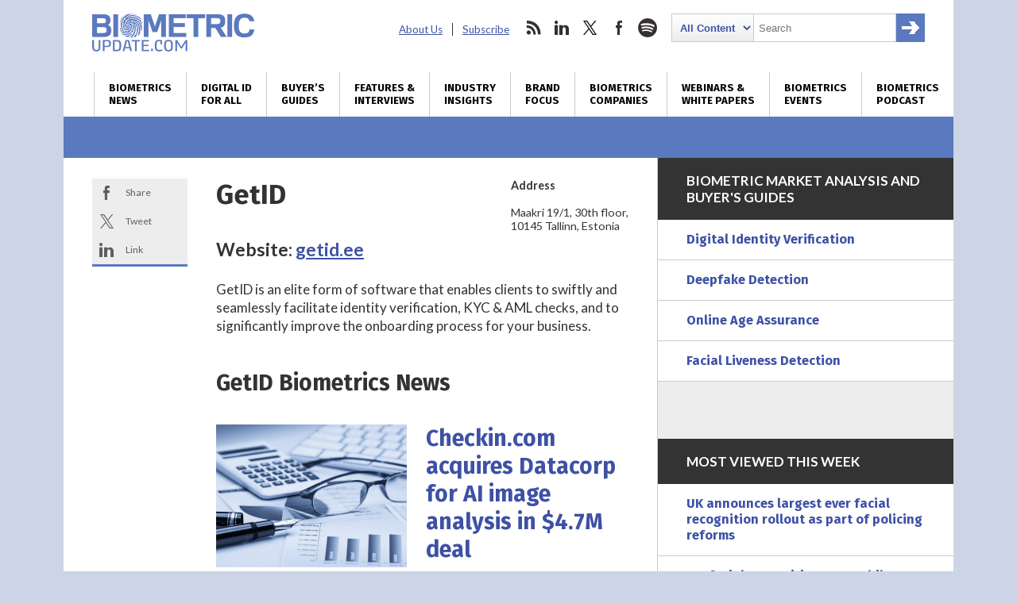

--- FILE ---
content_type: text/html; charset=utf-8
request_url: https://www.google.com/recaptcha/api2/anchor?ar=1&k=6LckmcMpAAAAAMdPMFPi54sy9nyJm0WHTIaER1qz&co=aHR0cHM6Ly93d3cuYmlvbWV0cmljdXBkYXRlLmNvbTo0NDM.&hl=en&v=N67nZn4AqZkNcbeMu4prBgzg&size=invisible&anchor-ms=20000&execute-ms=30000&cb=zbel6nc3s2o0
body_size: 48704
content:
<!DOCTYPE HTML><html dir="ltr" lang="en"><head><meta http-equiv="Content-Type" content="text/html; charset=UTF-8">
<meta http-equiv="X-UA-Compatible" content="IE=edge">
<title>reCAPTCHA</title>
<style type="text/css">
/* cyrillic-ext */
@font-face {
  font-family: 'Roboto';
  font-style: normal;
  font-weight: 400;
  font-stretch: 100%;
  src: url(//fonts.gstatic.com/s/roboto/v48/KFO7CnqEu92Fr1ME7kSn66aGLdTylUAMa3GUBHMdazTgWw.woff2) format('woff2');
  unicode-range: U+0460-052F, U+1C80-1C8A, U+20B4, U+2DE0-2DFF, U+A640-A69F, U+FE2E-FE2F;
}
/* cyrillic */
@font-face {
  font-family: 'Roboto';
  font-style: normal;
  font-weight: 400;
  font-stretch: 100%;
  src: url(//fonts.gstatic.com/s/roboto/v48/KFO7CnqEu92Fr1ME7kSn66aGLdTylUAMa3iUBHMdazTgWw.woff2) format('woff2');
  unicode-range: U+0301, U+0400-045F, U+0490-0491, U+04B0-04B1, U+2116;
}
/* greek-ext */
@font-face {
  font-family: 'Roboto';
  font-style: normal;
  font-weight: 400;
  font-stretch: 100%;
  src: url(//fonts.gstatic.com/s/roboto/v48/KFO7CnqEu92Fr1ME7kSn66aGLdTylUAMa3CUBHMdazTgWw.woff2) format('woff2');
  unicode-range: U+1F00-1FFF;
}
/* greek */
@font-face {
  font-family: 'Roboto';
  font-style: normal;
  font-weight: 400;
  font-stretch: 100%;
  src: url(//fonts.gstatic.com/s/roboto/v48/KFO7CnqEu92Fr1ME7kSn66aGLdTylUAMa3-UBHMdazTgWw.woff2) format('woff2');
  unicode-range: U+0370-0377, U+037A-037F, U+0384-038A, U+038C, U+038E-03A1, U+03A3-03FF;
}
/* math */
@font-face {
  font-family: 'Roboto';
  font-style: normal;
  font-weight: 400;
  font-stretch: 100%;
  src: url(//fonts.gstatic.com/s/roboto/v48/KFO7CnqEu92Fr1ME7kSn66aGLdTylUAMawCUBHMdazTgWw.woff2) format('woff2');
  unicode-range: U+0302-0303, U+0305, U+0307-0308, U+0310, U+0312, U+0315, U+031A, U+0326-0327, U+032C, U+032F-0330, U+0332-0333, U+0338, U+033A, U+0346, U+034D, U+0391-03A1, U+03A3-03A9, U+03B1-03C9, U+03D1, U+03D5-03D6, U+03F0-03F1, U+03F4-03F5, U+2016-2017, U+2034-2038, U+203C, U+2040, U+2043, U+2047, U+2050, U+2057, U+205F, U+2070-2071, U+2074-208E, U+2090-209C, U+20D0-20DC, U+20E1, U+20E5-20EF, U+2100-2112, U+2114-2115, U+2117-2121, U+2123-214F, U+2190, U+2192, U+2194-21AE, U+21B0-21E5, U+21F1-21F2, U+21F4-2211, U+2213-2214, U+2216-22FF, U+2308-230B, U+2310, U+2319, U+231C-2321, U+2336-237A, U+237C, U+2395, U+239B-23B7, U+23D0, U+23DC-23E1, U+2474-2475, U+25AF, U+25B3, U+25B7, U+25BD, U+25C1, U+25CA, U+25CC, U+25FB, U+266D-266F, U+27C0-27FF, U+2900-2AFF, U+2B0E-2B11, U+2B30-2B4C, U+2BFE, U+3030, U+FF5B, U+FF5D, U+1D400-1D7FF, U+1EE00-1EEFF;
}
/* symbols */
@font-face {
  font-family: 'Roboto';
  font-style: normal;
  font-weight: 400;
  font-stretch: 100%;
  src: url(//fonts.gstatic.com/s/roboto/v48/KFO7CnqEu92Fr1ME7kSn66aGLdTylUAMaxKUBHMdazTgWw.woff2) format('woff2');
  unicode-range: U+0001-000C, U+000E-001F, U+007F-009F, U+20DD-20E0, U+20E2-20E4, U+2150-218F, U+2190, U+2192, U+2194-2199, U+21AF, U+21E6-21F0, U+21F3, U+2218-2219, U+2299, U+22C4-22C6, U+2300-243F, U+2440-244A, U+2460-24FF, U+25A0-27BF, U+2800-28FF, U+2921-2922, U+2981, U+29BF, U+29EB, U+2B00-2BFF, U+4DC0-4DFF, U+FFF9-FFFB, U+10140-1018E, U+10190-1019C, U+101A0, U+101D0-101FD, U+102E0-102FB, U+10E60-10E7E, U+1D2C0-1D2D3, U+1D2E0-1D37F, U+1F000-1F0FF, U+1F100-1F1AD, U+1F1E6-1F1FF, U+1F30D-1F30F, U+1F315, U+1F31C, U+1F31E, U+1F320-1F32C, U+1F336, U+1F378, U+1F37D, U+1F382, U+1F393-1F39F, U+1F3A7-1F3A8, U+1F3AC-1F3AF, U+1F3C2, U+1F3C4-1F3C6, U+1F3CA-1F3CE, U+1F3D4-1F3E0, U+1F3ED, U+1F3F1-1F3F3, U+1F3F5-1F3F7, U+1F408, U+1F415, U+1F41F, U+1F426, U+1F43F, U+1F441-1F442, U+1F444, U+1F446-1F449, U+1F44C-1F44E, U+1F453, U+1F46A, U+1F47D, U+1F4A3, U+1F4B0, U+1F4B3, U+1F4B9, U+1F4BB, U+1F4BF, U+1F4C8-1F4CB, U+1F4D6, U+1F4DA, U+1F4DF, U+1F4E3-1F4E6, U+1F4EA-1F4ED, U+1F4F7, U+1F4F9-1F4FB, U+1F4FD-1F4FE, U+1F503, U+1F507-1F50B, U+1F50D, U+1F512-1F513, U+1F53E-1F54A, U+1F54F-1F5FA, U+1F610, U+1F650-1F67F, U+1F687, U+1F68D, U+1F691, U+1F694, U+1F698, U+1F6AD, U+1F6B2, U+1F6B9-1F6BA, U+1F6BC, U+1F6C6-1F6CF, U+1F6D3-1F6D7, U+1F6E0-1F6EA, U+1F6F0-1F6F3, U+1F6F7-1F6FC, U+1F700-1F7FF, U+1F800-1F80B, U+1F810-1F847, U+1F850-1F859, U+1F860-1F887, U+1F890-1F8AD, U+1F8B0-1F8BB, U+1F8C0-1F8C1, U+1F900-1F90B, U+1F93B, U+1F946, U+1F984, U+1F996, U+1F9E9, U+1FA00-1FA6F, U+1FA70-1FA7C, U+1FA80-1FA89, U+1FA8F-1FAC6, U+1FACE-1FADC, U+1FADF-1FAE9, U+1FAF0-1FAF8, U+1FB00-1FBFF;
}
/* vietnamese */
@font-face {
  font-family: 'Roboto';
  font-style: normal;
  font-weight: 400;
  font-stretch: 100%;
  src: url(//fonts.gstatic.com/s/roboto/v48/KFO7CnqEu92Fr1ME7kSn66aGLdTylUAMa3OUBHMdazTgWw.woff2) format('woff2');
  unicode-range: U+0102-0103, U+0110-0111, U+0128-0129, U+0168-0169, U+01A0-01A1, U+01AF-01B0, U+0300-0301, U+0303-0304, U+0308-0309, U+0323, U+0329, U+1EA0-1EF9, U+20AB;
}
/* latin-ext */
@font-face {
  font-family: 'Roboto';
  font-style: normal;
  font-weight: 400;
  font-stretch: 100%;
  src: url(//fonts.gstatic.com/s/roboto/v48/KFO7CnqEu92Fr1ME7kSn66aGLdTylUAMa3KUBHMdazTgWw.woff2) format('woff2');
  unicode-range: U+0100-02BA, U+02BD-02C5, U+02C7-02CC, U+02CE-02D7, U+02DD-02FF, U+0304, U+0308, U+0329, U+1D00-1DBF, U+1E00-1E9F, U+1EF2-1EFF, U+2020, U+20A0-20AB, U+20AD-20C0, U+2113, U+2C60-2C7F, U+A720-A7FF;
}
/* latin */
@font-face {
  font-family: 'Roboto';
  font-style: normal;
  font-weight: 400;
  font-stretch: 100%;
  src: url(//fonts.gstatic.com/s/roboto/v48/KFO7CnqEu92Fr1ME7kSn66aGLdTylUAMa3yUBHMdazQ.woff2) format('woff2');
  unicode-range: U+0000-00FF, U+0131, U+0152-0153, U+02BB-02BC, U+02C6, U+02DA, U+02DC, U+0304, U+0308, U+0329, U+2000-206F, U+20AC, U+2122, U+2191, U+2193, U+2212, U+2215, U+FEFF, U+FFFD;
}
/* cyrillic-ext */
@font-face {
  font-family: 'Roboto';
  font-style: normal;
  font-weight: 500;
  font-stretch: 100%;
  src: url(//fonts.gstatic.com/s/roboto/v48/KFO7CnqEu92Fr1ME7kSn66aGLdTylUAMa3GUBHMdazTgWw.woff2) format('woff2');
  unicode-range: U+0460-052F, U+1C80-1C8A, U+20B4, U+2DE0-2DFF, U+A640-A69F, U+FE2E-FE2F;
}
/* cyrillic */
@font-face {
  font-family: 'Roboto';
  font-style: normal;
  font-weight: 500;
  font-stretch: 100%;
  src: url(//fonts.gstatic.com/s/roboto/v48/KFO7CnqEu92Fr1ME7kSn66aGLdTylUAMa3iUBHMdazTgWw.woff2) format('woff2');
  unicode-range: U+0301, U+0400-045F, U+0490-0491, U+04B0-04B1, U+2116;
}
/* greek-ext */
@font-face {
  font-family: 'Roboto';
  font-style: normal;
  font-weight: 500;
  font-stretch: 100%;
  src: url(//fonts.gstatic.com/s/roboto/v48/KFO7CnqEu92Fr1ME7kSn66aGLdTylUAMa3CUBHMdazTgWw.woff2) format('woff2');
  unicode-range: U+1F00-1FFF;
}
/* greek */
@font-face {
  font-family: 'Roboto';
  font-style: normal;
  font-weight: 500;
  font-stretch: 100%;
  src: url(//fonts.gstatic.com/s/roboto/v48/KFO7CnqEu92Fr1ME7kSn66aGLdTylUAMa3-UBHMdazTgWw.woff2) format('woff2');
  unicode-range: U+0370-0377, U+037A-037F, U+0384-038A, U+038C, U+038E-03A1, U+03A3-03FF;
}
/* math */
@font-face {
  font-family: 'Roboto';
  font-style: normal;
  font-weight: 500;
  font-stretch: 100%;
  src: url(//fonts.gstatic.com/s/roboto/v48/KFO7CnqEu92Fr1ME7kSn66aGLdTylUAMawCUBHMdazTgWw.woff2) format('woff2');
  unicode-range: U+0302-0303, U+0305, U+0307-0308, U+0310, U+0312, U+0315, U+031A, U+0326-0327, U+032C, U+032F-0330, U+0332-0333, U+0338, U+033A, U+0346, U+034D, U+0391-03A1, U+03A3-03A9, U+03B1-03C9, U+03D1, U+03D5-03D6, U+03F0-03F1, U+03F4-03F5, U+2016-2017, U+2034-2038, U+203C, U+2040, U+2043, U+2047, U+2050, U+2057, U+205F, U+2070-2071, U+2074-208E, U+2090-209C, U+20D0-20DC, U+20E1, U+20E5-20EF, U+2100-2112, U+2114-2115, U+2117-2121, U+2123-214F, U+2190, U+2192, U+2194-21AE, U+21B0-21E5, U+21F1-21F2, U+21F4-2211, U+2213-2214, U+2216-22FF, U+2308-230B, U+2310, U+2319, U+231C-2321, U+2336-237A, U+237C, U+2395, U+239B-23B7, U+23D0, U+23DC-23E1, U+2474-2475, U+25AF, U+25B3, U+25B7, U+25BD, U+25C1, U+25CA, U+25CC, U+25FB, U+266D-266F, U+27C0-27FF, U+2900-2AFF, U+2B0E-2B11, U+2B30-2B4C, U+2BFE, U+3030, U+FF5B, U+FF5D, U+1D400-1D7FF, U+1EE00-1EEFF;
}
/* symbols */
@font-face {
  font-family: 'Roboto';
  font-style: normal;
  font-weight: 500;
  font-stretch: 100%;
  src: url(//fonts.gstatic.com/s/roboto/v48/KFO7CnqEu92Fr1ME7kSn66aGLdTylUAMaxKUBHMdazTgWw.woff2) format('woff2');
  unicode-range: U+0001-000C, U+000E-001F, U+007F-009F, U+20DD-20E0, U+20E2-20E4, U+2150-218F, U+2190, U+2192, U+2194-2199, U+21AF, U+21E6-21F0, U+21F3, U+2218-2219, U+2299, U+22C4-22C6, U+2300-243F, U+2440-244A, U+2460-24FF, U+25A0-27BF, U+2800-28FF, U+2921-2922, U+2981, U+29BF, U+29EB, U+2B00-2BFF, U+4DC0-4DFF, U+FFF9-FFFB, U+10140-1018E, U+10190-1019C, U+101A0, U+101D0-101FD, U+102E0-102FB, U+10E60-10E7E, U+1D2C0-1D2D3, U+1D2E0-1D37F, U+1F000-1F0FF, U+1F100-1F1AD, U+1F1E6-1F1FF, U+1F30D-1F30F, U+1F315, U+1F31C, U+1F31E, U+1F320-1F32C, U+1F336, U+1F378, U+1F37D, U+1F382, U+1F393-1F39F, U+1F3A7-1F3A8, U+1F3AC-1F3AF, U+1F3C2, U+1F3C4-1F3C6, U+1F3CA-1F3CE, U+1F3D4-1F3E0, U+1F3ED, U+1F3F1-1F3F3, U+1F3F5-1F3F7, U+1F408, U+1F415, U+1F41F, U+1F426, U+1F43F, U+1F441-1F442, U+1F444, U+1F446-1F449, U+1F44C-1F44E, U+1F453, U+1F46A, U+1F47D, U+1F4A3, U+1F4B0, U+1F4B3, U+1F4B9, U+1F4BB, U+1F4BF, U+1F4C8-1F4CB, U+1F4D6, U+1F4DA, U+1F4DF, U+1F4E3-1F4E6, U+1F4EA-1F4ED, U+1F4F7, U+1F4F9-1F4FB, U+1F4FD-1F4FE, U+1F503, U+1F507-1F50B, U+1F50D, U+1F512-1F513, U+1F53E-1F54A, U+1F54F-1F5FA, U+1F610, U+1F650-1F67F, U+1F687, U+1F68D, U+1F691, U+1F694, U+1F698, U+1F6AD, U+1F6B2, U+1F6B9-1F6BA, U+1F6BC, U+1F6C6-1F6CF, U+1F6D3-1F6D7, U+1F6E0-1F6EA, U+1F6F0-1F6F3, U+1F6F7-1F6FC, U+1F700-1F7FF, U+1F800-1F80B, U+1F810-1F847, U+1F850-1F859, U+1F860-1F887, U+1F890-1F8AD, U+1F8B0-1F8BB, U+1F8C0-1F8C1, U+1F900-1F90B, U+1F93B, U+1F946, U+1F984, U+1F996, U+1F9E9, U+1FA00-1FA6F, U+1FA70-1FA7C, U+1FA80-1FA89, U+1FA8F-1FAC6, U+1FACE-1FADC, U+1FADF-1FAE9, U+1FAF0-1FAF8, U+1FB00-1FBFF;
}
/* vietnamese */
@font-face {
  font-family: 'Roboto';
  font-style: normal;
  font-weight: 500;
  font-stretch: 100%;
  src: url(//fonts.gstatic.com/s/roboto/v48/KFO7CnqEu92Fr1ME7kSn66aGLdTylUAMa3OUBHMdazTgWw.woff2) format('woff2');
  unicode-range: U+0102-0103, U+0110-0111, U+0128-0129, U+0168-0169, U+01A0-01A1, U+01AF-01B0, U+0300-0301, U+0303-0304, U+0308-0309, U+0323, U+0329, U+1EA0-1EF9, U+20AB;
}
/* latin-ext */
@font-face {
  font-family: 'Roboto';
  font-style: normal;
  font-weight: 500;
  font-stretch: 100%;
  src: url(//fonts.gstatic.com/s/roboto/v48/KFO7CnqEu92Fr1ME7kSn66aGLdTylUAMa3KUBHMdazTgWw.woff2) format('woff2');
  unicode-range: U+0100-02BA, U+02BD-02C5, U+02C7-02CC, U+02CE-02D7, U+02DD-02FF, U+0304, U+0308, U+0329, U+1D00-1DBF, U+1E00-1E9F, U+1EF2-1EFF, U+2020, U+20A0-20AB, U+20AD-20C0, U+2113, U+2C60-2C7F, U+A720-A7FF;
}
/* latin */
@font-face {
  font-family: 'Roboto';
  font-style: normal;
  font-weight: 500;
  font-stretch: 100%;
  src: url(//fonts.gstatic.com/s/roboto/v48/KFO7CnqEu92Fr1ME7kSn66aGLdTylUAMa3yUBHMdazQ.woff2) format('woff2');
  unicode-range: U+0000-00FF, U+0131, U+0152-0153, U+02BB-02BC, U+02C6, U+02DA, U+02DC, U+0304, U+0308, U+0329, U+2000-206F, U+20AC, U+2122, U+2191, U+2193, U+2212, U+2215, U+FEFF, U+FFFD;
}
/* cyrillic-ext */
@font-face {
  font-family: 'Roboto';
  font-style: normal;
  font-weight: 900;
  font-stretch: 100%;
  src: url(//fonts.gstatic.com/s/roboto/v48/KFO7CnqEu92Fr1ME7kSn66aGLdTylUAMa3GUBHMdazTgWw.woff2) format('woff2');
  unicode-range: U+0460-052F, U+1C80-1C8A, U+20B4, U+2DE0-2DFF, U+A640-A69F, U+FE2E-FE2F;
}
/* cyrillic */
@font-face {
  font-family: 'Roboto';
  font-style: normal;
  font-weight: 900;
  font-stretch: 100%;
  src: url(//fonts.gstatic.com/s/roboto/v48/KFO7CnqEu92Fr1ME7kSn66aGLdTylUAMa3iUBHMdazTgWw.woff2) format('woff2');
  unicode-range: U+0301, U+0400-045F, U+0490-0491, U+04B0-04B1, U+2116;
}
/* greek-ext */
@font-face {
  font-family: 'Roboto';
  font-style: normal;
  font-weight: 900;
  font-stretch: 100%;
  src: url(//fonts.gstatic.com/s/roboto/v48/KFO7CnqEu92Fr1ME7kSn66aGLdTylUAMa3CUBHMdazTgWw.woff2) format('woff2');
  unicode-range: U+1F00-1FFF;
}
/* greek */
@font-face {
  font-family: 'Roboto';
  font-style: normal;
  font-weight: 900;
  font-stretch: 100%;
  src: url(//fonts.gstatic.com/s/roboto/v48/KFO7CnqEu92Fr1ME7kSn66aGLdTylUAMa3-UBHMdazTgWw.woff2) format('woff2');
  unicode-range: U+0370-0377, U+037A-037F, U+0384-038A, U+038C, U+038E-03A1, U+03A3-03FF;
}
/* math */
@font-face {
  font-family: 'Roboto';
  font-style: normal;
  font-weight: 900;
  font-stretch: 100%;
  src: url(//fonts.gstatic.com/s/roboto/v48/KFO7CnqEu92Fr1ME7kSn66aGLdTylUAMawCUBHMdazTgWw.woff2) format('woff2');
  unicode-range: U+0302-0303, U+0305, U+0307-0308, U+0310, U+0312, U+0315, U+031A, U+0326-0327, U+032C, U+032F-0330, U+0332-0333, U+0338, U+033A, U+0346, U+034D, U+0391-03A1, U+03A3-03A9, U+03B1-03C9, U+03D1, U+03D5-03D6, U+03F0-03F1, U+03F4-03F5, U+2016-2017, U+2034-2038, U+203C, U+2040, U+2043, U+2047, U+2050, U+2057, U+205F, U+2070-2071, U+2074-208E, U+2090-209C, U+20D0-20DC, U+20E1, U+20E5-20EF, U+2100-2112, U+2114-2115, U+2117-2121, U+2123-214F, U+2190, U+2192, U+2194-21AE, U+21B0-21E5, U+21F1-21F2, U+21F4-2211, U+2213-2214, U+2216-22FF, U+2308-230B, U+2310, U+2319, U+231C-2321, U+2336-237A, U+237C, U+2395, U+239B-23B7, U+23D0, U+23DC-23E1, U+2474-2475, U+25AF, U+25B3, U+25B7, U+25BD, U+25C1, U+25CA, U+25CC, U+25FB, U+266D-266F, U+27C0-27FF, U+2900-2AFF, U+2B0E-2B11, U+2B30-2B4C, U+2BFE, U+3030, U+FF5B, U+FF5D, U+1D400-1D7FF, U+1EE00-1EEFF;
}
/* symbols */
@font-face {
  font-family: 'Roboto';
  font-style: normal;
  font-weight: 900;
  font-stretch: 100%;
  src: url(//fonts.gstatic.com/s/roboto/v48/KFO7CnqEu92Fr1ME7kSn66aGLdTylUAMaxKUBHMdazTgWw.woff2) format('woff2');
  unicode-range: U+0001-000C, U+000E-001F, U+007F-009F, U+20DD-20E0, U+20E2-20E4, U+2150-218F, U+2190, U+2192, U+2194-2199, U+21AF, U+21E6-21F0, U+21F3, U+2218-2219, U+2299, U+22C4-22C6, U+2300-243F, U+2440-244A, U+2460-24FF, U+25A0-27BF, U+2800-28FF, U+2921-2922, U+2981, U+29BF, U+29EB, U+2B00-2BFF, U+4DC0-4DFF, U+FFF9-FFFB, U+10140-1018E, U+10190-1019C, U+101A0, U+101D0-101FD, U+102E0-102FB, U+10E60-10E7E, U+1D2C0-1D2D3, U+1D2E0-1D37F, U+1F000-1F0FF, U+1F100-1F1AD, U+1F1E6-1F1FF, U+1F30D-1F30F, U+1F315, U+1F31C, U+1F31E, U+1F320-1F32C, U+1F336, U+1F378, U+1F37D, U+1F382, U+1F393-1F39F, U+1F3A7-1F3A8, U+1F3AC-1F3AF, U+1F3C2, U+1F3C4-1F3C6, U+1F3CA-1F3CE, U+1F3D4-1F3E0, U+1F3ED, U+1F3F1-1F3F3, U+1F3F5-1F3F7, U+1F408, U+1F415, U+1F41F, U+1F426, U+1F43F, U+1F441-1F442, U+1F444, U+1F446-1F449, U+1F44C-1F44E, U+1F453, U+1F46A, U+1F47D, U+1F4A3, U+1F4B0, U+1F4B3, U+1F4B9, U+1F4BB, U+1F4BF, U+1F4C8-1F4CB, U+1F4D6, U+1F4DA, U+1F4DF, U+1F4E3-1F4E6, U+1F4EA-1F4ED, U+1F4F7, U+1F4F9-1F4FB, U+1F4FD-1F4FE, U+1F503, U+1F507-1F50B, U+1F50D, U+1F512-1F513, U+1F53E-1F54A, U+1F54F-1F5FA, U+1F610, U+1F650-1F67F, U+1F687, U+1F68D, U+1F691, U+1F694, U+1F698, U+1F6AD, U+1F6B2, U+1F6B9-1F6BA, U+1F6BC, U+1F6C6-1F6CF, U+1F6D3-1F6D7, U+1F6E0-1F6EA, U+1F6F0-1F6F3, U+1F6F7-1F6FC, U+1F700-1F7FF, U+1F800-1F80B, U+1F810-1F847, U+1F850-1F859, U+1F860-1F887, U+1F890-1F8AD, U+1F8B0-1F8BB, U+1F8C0-1F8C1, U+1F900-1F90B, U+1F93B, U+1F946, U+1F984, U+1F996, U+1F9E9, U+1FA00-1FA6F, U+1FA70-1FA7C, U+1FA80-1FA89, U+1FA8F-1FAC6, U+1FACE-1FADC, U+1FADF-1FAE9, U+1FAF0-1FAF8, U+1FB00-1FBFF;
}
/* vietnamese */
@font-face {
  font-family: 'Roboto';
  font-style: normal;
  font-weight: 900;
  font-stretch: 100%;
  src: url(//fonts.gstatic.com/s/roboto/v48/KFO7CnqEu92Fr1ME7kSn66aGLdTylUAMa3OUBHMdazTgWw.woff2) format('woff2');
  unicode-range: U+0102-0103, U+0110-0111, U+0128-0129, U+0168-0169, U+01A0-01A1, U+01AF-01B0, U+0300-0301, U+0303-0304, U+0308-0309, U+0323, U+0329, U+1EA0-1EF9, U+20AB;
}
/* latin-ext */
@font-face {
  font-family: 'Roboto';
  font-style: normal;
  font-weight: 900;
  font-stretch: 100%;
  src: url(//fonts.gstatic.com/s/roboto/v48/KFO7CnqEu92Fr1ME7kSn66aGLdTylUAMa3KUBHMdazTgWw.woff2) format('woff2');
  unicode-range: U+0100-02BA, U+02BD-02C5, U+02C7-02CC, U+02CE-02D7, U+02DD-02FF, U+0304, U+0308, U+0329, U+1D00-1DBF, U+1E00-1E9F, U+1EF2-1EFF, U+2020, U+20A0-20AB, U+20AD-20C0, U+2113, U+2C60-2C7F, U+A720-A7FF;
}
/* latin */
@font-face {
  font-family: 'Roboto';
  font-style: normal;
  font-weight: 900;
  font-stretch: 100%;
  src: url(//fonts.gstatic.com/s/roboto/v48/KFO7CnqEu92Fr1ME7kSn66aGLdTylUAMa3yUBHMdazQ.woff2) format('woff2');
  unicode-range: U+0000-00FF, U+0131, U+0152-0153, U+02BB-02BC, U+02C6, U+02DA, U+02DC, U+0304, U+0308, U+0329, U+2000-206F, U+20AC, U+2122, U+2191, U+2193, U+2212, U+2215, U+FEFF, U+FFFD;
}

</style>
<link rel="stylesheet" type="text/css" href="https://www.gstatic.com/recaptcha/releases/N67nZn4AqZkNcbeMu4prBgzg/styles__ltr.css">
<script nonce="nWTKQ_cklb1IXKpHsH8bfg" type="text/javascript">window['__recaptcha_api'] = 'https://www.google.com/recaptcha/api2/';</script>
<script type="text/javascript" src="https://www.gstatic.com/recaptcha/releases/N67nZn4AqZkNcbeMu4prBgzg/recaptcha__en.js" nonce="nWTKQ_cklb1IXKpHsH8bfg">
      
    </script></head>
<body><div id="rc-anchor-alert" class="rc-anchor-alert"></div>
<input type="hidden" id="recaptcha-token" value="[base64]">
<script type="text/javascript" nonce="nWTKQ_cklb1IXKpHsH8bfg">
      recaptcha.anchor.Main.init("[\x22ainput\x22,[\x22bgdata\x22,\x22\x22,\[base64]/[base64]/[base64]/ZyhXLGgpOnEoW04sMjEsbF0sVywwKSxoKSxmYWxzZSxmYWxzZSl9Y2F0Y2goayl7RygzNTgsVyk/[base64]/[base64]/[base64]/[base64]/[base64]/[base64]/[base64]/bmV3IEJbT10oRFswXSk6dz09Mj9uZXcgQltPXShEWzBdLERbMV0pOnc9PTM/bmV3IEJbT10oRFswXSxEWzFdLERbMl0pOnc9PTQ/[base64]/[base64]/[base64]/[base64]/[base64]\\u003d\x22,\[base64]\\u003d\x22,\x22wooAbMKdYcKzMTDDl0bDmsKvPMOga8O6asKQUnFAw7o2wosSw5hFcsO+w7fCqU3Dv8OTw4PCn8KFw6DCi8KMw43CtsOgw7/[base64]/wrsGJMOIwr/DgMKGw7fDnMKgwpfCihXCnBrCjll/MFnDpSvClDDCssOlIcKTR1IvF3HChMOYOEnDtsOuw4XDgsOlDTA1wqfDhSvDh8K8w75Ww6AqBsKsAMKkYMK/PzfDkmHChsOqNHxhw7d5wqpewoXDqmU5fkcLJ8Orw6FzdDHCjcKTYMKmF8Kow6pfw6PDlD3CmknCrA/DgMKFHsKGGXppGCxKcMKlCMOwPMOXJ2QXw6XCtn/DmMOsQsKFwrXCu8OzwrpbYMK8wo3CsgzCtMKBwobCoRV7wrJkw6jCrsKOw5rCim3DryU4wrvCncKAw4IMwqfDmy0ewoPChWxJC8OvLMOnw6p+w6lmw6DCosOKEDx2w6xfw4rCo37DkHHDu1HDk1kUw5lyVMK2QW/DpQoCdV8KWcKEwpbCsg5lw7LDsMO7w5zDh3FHNVMkw7zDokvDj0UvNRRfTsK9wpYEesOOw6TDhAsFNsOQwrvCncKyc8OfP8OjwphKWMOGHRgJYsOyw7XCocKxwrFrw7wBX37CgQzDv8KAw5nDrcOhIxB7YWo/E1XDjXLCnC/[base64]/DoSrCncK/W2FMwr7CgCzCo07CtDB+BsKUSMORJ17Dt8K1wpbDusKqQTbCgWUOFcOVG8OvwqBiw7zCrMOMLMKzw5TCgzPCsiPCvnEBW8KKSyMkw6/[base64]/DrlHCrxw+UXoUwpTCuRnDtcKWDHQPNivDssKOeg/DkybDlE3Cs8K+w7HDtMKsMH7DkD8MwpUQw4BQwpRiwqphUsKMEXROLHnCiMKHw5Few7YiOcO5wrsDw7DDv2/CscKNXMKpw5zCtcKqOMK1wpLCmcO8fMO0SsOYwojDgcKfwqsKw68iwrPDpl8RwrrCuCfDrcKCwpdQw6DCqMOvci7CscOeNybDr07CiMKbPTzCiMODw7vDlXsRw698w5tyGsKTIm1JbnYSw51swr3DploracKWVsKMQ8ODw5PCjMKGLy7CvsOYT8KxIsKxwpo/w4djwpLDqcKkw7oOwrbDssKmwpMbwobDgWLCkAotwrYewrRfw4XDogpkf8KUw4rDusODam0nWMKlw45/w7vCqVwDwqDDm8OYwr/DisKDwrbCk8KDIMK7wo5uwrAYwo5tw5nCizA6w6LCgBzDl1fDpBt2Q8Okwr97wo8lP8OKwpDDtsK3US7CvAAudwrChMOaNcKbwqnDlBzDlkYzYcKHw5drw7dOLgRkwo/CmcOMPMOHVsK9w59Vw7PDtzzDisKwAmvDskbCqsKjw6NrZ2fDm2dgw7lSw4kqaWDDoMKzwq88JCjDg8O8Rg3CgR88w6DDnSXCrULCuR0YwrDCpCbDhDAgBWo0woHCtwPCqMOOKzNlNcONIVXCtsK+w5bDqzbCsMKVXGlZwrZJwoFNSCjCpQ/CicOFw7QVw4XCrg7DkighwqLCmSkSFEAUwpUqwpjDhMK2w7MOw7dbfMOeWkcdLjJnNVXCl8KWwqdMw5NkwqnDkMK2acOdQcKIGz/[base64]/CnE81wp/DhGJuBsO1wrZSw4LDvH3CtHo7wofCosOaw7bCtsKiw7R2CltAcHvDtAhrX8KTc1zDrcK5WQVdScO8wr0+ISkad8Oaw73DnTPDlMOQYsORXMOeOcKRw7x+SzYcbQgNax5jwq/DhVUNJwdqw45Fw7oiwpHDuxNTajpmFEnCssKpw7lyeBM1NMOEwp7DoT/Dj8O8BkLDoTgcPQNJwrjDpBBrwpMxfRTClcOTwr/DsUzCuhrCkA1Hw6bDi8Kpw4QUw5hfSWXCiMKOw7XDkcOeR8OrDMOfwpxhw5UqVSbDkMKcw4PCiAtJZFDCl8K7DsKUwqQIwrrCjXMfCcOiMsKuPhfCoFRGPDDDpxfDj8O/woYlRsKYdsKDwphIN8KMHcOjw4nDt1PCnsO0w7QHScOHa2oUCsOrw4vCucOAwoXCowNFw4RAwpLChkYTNilfw4LCnSTChA8QaRohNA9fw7PDkhYgHA1aVMKLw6ckwr7CtsOXTcO4wp9tEsKIOMKzXFgtw6/DgCvDlsKGwpnCjlXDoUrCrhojZDIHS1MCccKTw6U0wrNIcCNLw4LCshxgw7LChWRiwo4DEXTCoGAww63CtcKOw5pEKVnCmjvDrcKfHsO3wq/DmkJhP8K+w6HCssKTNkwHw4LCqMOoYcOgwqzDtBzDqn05ZsKmwpzDtcOrf8KJwr9kw5oWD1TCq8KvDANiI0LCrFrDlsKBw6LCh8Omw6LClsOeasKFwrTDuBnCnwHDhXZDwqnDrsKiWsKoDsKNP1wCwqQHw7QlaWPDtBZzw6bCtyrCmh9xwpjDhj/[base64]/[base64]/DgX8zw7Unwo4kO8OuwrhrwpYxwrNbK8OMT2FuEwPCr3rClBkLXj4BVSXDpcKUwoZowpPDr8KTwoh4wqHDsMOKKgkjw7/CoTDDtS9wX8KJbMKRwonCh8KLwp/[base64]/DusK1esK+wo5ceyPCu3ccw5UUbgY9wrMuw6DDm8OpwqfDicKNw6IJwpUDE1jDg8KLwonDtz3CgcO+b8Kpwr/[base64]/LsKGaU0gS8OqNGHDjjt7wqwGwq3DjcOfSMKxI8ORwo5uw7HCjsK/XMKpUsKeSsKnNGQdwp3CpMKyBgTCox3DocKGRHw+dTRGDADChsOkN8O+w51ZOsKywp1NAWfDoRPCiyHDnGXCr8ONDzXDrMOLQsKHwqUVVcKMfhLCuMOVEyA6UcO4OjZNw4lpWsK8QiXDj8OWwpHCvC1nesK9QDMfwoESw63CpMO/EsKAdMKFw6ZWwrzDrMKDwqHDkWUCJ8OYwoZcw7vDiEQyw5/[base64]/CriQ9c8OywqN3A2DCv8OywqfCr3TCucORw4PDl2h/JhrDgxDDssKvwqZow63CoHUrwpzDvldjw6TDjVcsHcKwXMK5DsK0wpRbw5vDlcO9HynDgTfDgxDCkFPDgFHDmnvCoCTCs8K0PsK1O8KZQsKfdkDCj0Vqw63ChUwyZUUPLF/DlifCrULDssKJUB13w6VJw6kAw4nDiMOzQm0uw6zCq8KAwrTDp8KVwpPDt8KkTHzCvWI1LsK4w4jDp0sUw60CMDrCgB9Hw4DCgMKWXR/[base64]/Cq8KRA8K7SMOfwplYw63Cg1UGwrHCkm58w63Cl1EnZFPCi03DtsKcwrrDisO1w4RGES9Iw5/CrcK+Z8OJw59Ewr3CqMO2w7nDrMKrNcO5w6TCjWovw5JCcBY4w4MKZsKJRDRiwqBowr/CuDg0w5jCg8OXKjMhBB3CiSjDisOgw5/CrsOwwppPExVUw5XDjnjCmsKUBTh6wpPDgMOow445IUs2w6nDhlrCmMKpwpIpcMKyQsKcwrXCsXrDqsOJwoRewpJjX8Oww4ZPVsKWw5vCusKWwozCskzDpsK5woVtwr1gw5xKIcO8wo1twr/CvEElJHrDksO4w7oNZx0xw7fDujTCtMKuw5tuw5zDqzLDvCNlVxvDnUnCoz8tCB3DoijCjsOCwp3CisKmwr45VsOaBMOSw4jDlnvDjWvCqk7DpUbDjCTChsOzw6U+wpR1w5NgeyzCjMOZwrjDs8Klw7/CnSLDgsKYwqZWOi4HwpMkw4sueALCkMKFw6gpw6d+IRfDrMK8RMK8cQN9wpRKEW/CksKBw5TCv8OxGW3CvQ3Du8OqPsKGfMKfw6LDnMKCME1CwqLCrcOPD8KaBDLDoXvCjMOSw6MXPHfDqy/[base64]/DtUnDsMOrwonCn2XDh8OsD1vCjcKyDcKhFcO5w4/CnTJzJMKVwrfDmsKaDcKywqEPw7jCuhY6w50ebMK8w5bClcOzRsO4cmXCmkMkdiFYeSfCiyrCv8Kyfgo4wrnDknwrwrzDtMKOwq/[base64]/CuyRgAsKpTW3DlXvCr2bCgcK2WsKbw4nCpcOVBcOnQ0rCl8KUw6R1w6g2YcO6wp7DhTzCt8K9Xjl0wo05wp3CtgXDvATCli0Nwp8XIFXCgcOEwr3DpsK6FcOywqTClnXDjiBRRx3Chj8qd2JUwp3CkcOWBMOqw61Gw5nChX/CpsOxMlnCqcOiwpHCgWADw5FCwrHCklHDlMODwoYZwqYwIh/[base64]/DqsOjRDrDksK4CMOmasKjXH3CngXDlcOkw4HCkcKkw4N+worDu8Oaw6vCnsOuW2RKPcK0wp1ow6TCglpcWnrDrkkoF8OFwoLDusKFw5kRAMODHcOcT8OFw7/Cii0TH8OEw5DCr2nDu8KcHT4mw7jDhywDJcKwVE7CucKcw5UbwoEWwqjDhjAQw6XDr8OEwqfDmWhTw4jCkMOMBntKw53Cv8KMY8OEwo5NZV14w5s0wofDlXRYw5fChCoDYBfDnRbCqifDrMKgAMO6wrk3dCjCjUDDjwrCgDnDiW0/w7tbwooWw4TCiiTCiTHCkcKiPG3Dk1bCrcOoMsKBOw5WPkjDvlo1wqDClcK8w5zCsMOuw6TDqyTCsnfDjHPCkhjDgsKSeMOCwpoxwoNsSWBNwoLCo01vw6wkL3JCw6Y1NsKBOSLCmn1Jwo4BYsKGCcKiw6A/w7nCpcOcZsOxa8O8J2Flw4vDqMOeXh9NdcKmwoMOwq3DmijDjl/DscKbwo4XfAoMfG0GwoZDw4cow4Nhw4d/KkonOXbCpwUuwoRlwoFbw7DCk8ORw4fDvyvCvcKDFyPDjWzDmsKKw5hfwrkSBRLChMKmFixLQRNePS/DpXlqw6/DicOGN8OBTMK5Tzkkw4olworDrMOzwrdWIMO5wphdU8Ovw7o2w68UAB83wo3CjsOBwpXCkMK7YcOXw7k0wpbDqMOewrthwqQ1wrDDtmg/RjTDr8KyV8KLw5Vje8KOZMKpa2vDgsOhM0t9wprCqsK2QcKBI37Dpz/CqMKSD8KXQMORfsOCwrgKw7/DqW92w7AVfcOWw73DtcO6UBgcwpLDmcOuTMKwLkYpwoIxVsOYw4d+HMKPbsODw7ozw4PCsnMxe8K1HcKKMhjDr8Ooe8KLw6jCtFZMKFt/X2QwUFABw6jDqXpkVsOowpbDsMKTw6zCscOQW8OSw5zDtMK3w5PCrhVKXMKkbyTDvcKMw6Ukw6DDksOUEsK+ayDDm1bCuGlIw5/CkcOZw5xqLXIeJ8Kea0rDrMKhwq3Cp1w0YsO2FH/DrCh9wrzDh8K8WQ7DrnNaw5bCmjTClDVcFWzCjTUPCR0rGcOaw6rDghHDtcKSHkZZwqEjwrjCnEgmNMOTIwzDlgA3w5DCsns0QsOCw5/CuCxjcDfDpMKYbWoPbAbCrW9fwqZNw4kNfVx1wr4mP8KeYMKvPzEqAkZzw6rDhMKlDULDoCQIYyvCvmVIRsKlBsKdw683WXx4wpMYw53DkmHCisOiwpcnaGPChsOfDzTCuSsew7dOHj9uAgRewrXDhMOEwqTCn8KVw73Dgn7CmlgUOsO7woByEcKRN0fCrElywo/ClMK1woPDkMOgw7rDlCDCuzvDr8OIwrcCwo7CocKkfkpPcMKAw77Dl37DlGXCn0HCtMOrNyxGR1gIZhBMw6RXwptNwp3ChcOswqwyw6PCi1rCoXLCrhQ6CMOpGgJAWMK+MMKiw5DDs8KmXRRXw6XDqcOIwqJrw7nCtsKiZWTCo8OYSF/Cn2E3woVWXcK9ShVaw4YNw4pZwo7CrWvCpQBww7rDkcKpw6pNHMOow47DlsKUwpLDoEPCoQVrUgnCh8OOYUMQwptVwrdyw67DogVzFsKMblBAZVPCisKgwpzDkkdlwr8icEYPJhRdw50WJmg5w5B4wrIUPT5BwrXDgsKOw5/CqsK5wqtAOMOuwqvCmsK6LTPCsATCnsOoRcKXcsOHwrfClsKgYioAal3CjQl8MMOHKsKHV0J6SkFIw6lCwqHChsOhPjgVTMKCwoDDrcKZG8O2worCn8KVEh/DoH9Ww7ALD3xkw6dgw5zDrMO+CcKkDXoaUcK1w40pZXQKa0jDosKbw4dLw6/Ck1vDhRFFQ0dEw5tNwpDDgsKjwqU3w5LDqTbCtMOSAMOew57DscOaZRPDuzvDosOPwrM0ZywYw4wAwqtxw5rCl1vCrnIvJ8OlKnx2w7fDnBPDmsOPcMKXF8O3AMOhw7TCicKewqM/Tmpqw4HDo8Kzw6HDt8Kpw4IWTsKoUsO3w41wwqzDtV/ChcOAw4nChFPCs3F9alTDr8KCw6xQwpTDoR/DkcOOecKXSMK+w6rDj8OLw6ZXwqTCuQzCmsK9w7HCjk3DjsK7LsOcNMKxSTjCtsOYSMKtFG1awoNiw7vDknHDkcOew7JowoEUU1llw6LDgsOYw7zDlMORwrHDq8KDw4odwrpFGcKgSMONw6/[base64]/DsMOcwrIrwq0cw6R4wp/CnMKvbsOYw4TDqnPDozfCi8KsD8K+OTg5w4XDlcKcwo7CpDtkwrrCpsKSw4wZRcOrF8OTDcOddy1eTsKBw6PCtlAEQsODUjEWdTjCq0rDlsKwGltJw63CplxRwr02FivCoCRQwr3CvhjCuQ1jRkRdwq/[base64]/CmMKLZy7CtBrCssOYZmnCujfDm8KrwpJQF8OSasKGAsKTBSvDnMOVeMOjG8K1SMK6wr3Dg8KCWxVpw6jCn8OcEhLCpsOAPsK/I8OywoZ3woRgUsOdw6bDg8OVSsOzMBbChXjCkMOtwpAywqlAw7VPw5jDsnzCrXPCpRvCmCrDpMO9SMOTwoHChMK4wrjCi8ObwrTCjlQgNsO4JVDDsBksw5PCvH5Ow7RiPgvCmBTChVHClsOCYcOEBMOFRMOyWhlfGV40wrJkIcKTw7rChF0vw5Iiw5/[base64]/Co8K2NsOCRsKnw6QcVcOEw7R4McKiwokwIAQBPVMFejwpSMOjOHLCsk/CqQQRw6FUw4XCi8OxNG0yw5QaSMKxwqfClsKpw4vCjcOVwrPDn8KoMMOvwpFrwpbCpHrCmMKYYcKHAsK4QCrChGlHw5NPfMOaw7fCu3hFwpRFccOhUkXDocOzw74QwqTCkkNZw4HCvlUjwp3CsCdWwrRiwr89LWHCtMK/KMKww7Fzwp3CscKxwqfCtkXDk8Ooc8KZw6TCl8KrA8OVwrjCnkTDhcOKG3zDo2YjS8O9wp/CgcKQLBxZw6NAwrFzA3sgYMOQwprDu8KYwovCjFTCg8O1w4lONBTCrcKzIMKswrzCtQAzwojCkcOswqtyAcO1wqpkcMKdEX/Cv8OAASTDmVTDjwjCjzvClcO6wpYqw6zCtA9dMmEDw7bDqBPDkiN7FR5DNsOLesKQQ0zDmMOPAGE2Rx/DkRzDncOjw6p2wpvDl8Klw6gdwqQQwrnCiiTDg8OfS1bCjALClm0TwpbDvcK8wrg+U8KNw4/DmkQkw7PDosKowpQIw57CiGJrMsOtYw3Dv8K0EMOEw5QDw4ICPnjDkMKHIGHCiGFXwrYrTMOnw7jDmCLCj8OwwqdVw6LDqSw0woMhw67Duh/DoAXDjMKHw5rCjTDDgcKSwoHCocOjwoFFw5HDtUltV1VVwqcRJMK5asKBIcOCwq17Vx/[base64]/DlMK1G1hjw4LDii8nwpzCgFEgw53CicKWU8Kzw6Fgw7JweMObPj/DssKDXcOcQijDs1tlCyhdOUzCnGZoHHrDjMOMCk4Rw4VBwrUlIlE+PsOjwqnCumvCssOibDDCksK1AFk9wrltw69BfsK4NMO/wp1bwqfCrcOkw4Qvw79TwpVuP3/DpUjChMKhHGNPw6DChjDCisKzwqgxH8KSw4zCiVt2YcKwHAzCm8OpUsORw5gBw7lzw5lhw40eDMOmQTofwp9kw5vCl8OvYV8Jw67Ck0AjBMKCw7vCicO8w7ETE1DCh8Kqc8OFHTvCljHDnkDCu8KyMCzChCrCvEnDksKswqHCvWcXJ1owKiwvPsKbScKww4bCgD/DmVcpw4jClDFsNXDDpyjDqsOPwrbCtmAlVsOCwppSw55Dwo3CuMKkwq9EGMOyIzUrwqhzw4bCi8KBfi8xFicew4Z8w70OwpvCmUrCqcKNwpMNGcKZw43Co2jClwnDmsKmRgrDmzJ6IxjDhMKfSQt+OhzCu8OWCzJteMKgw6FjM8KZw4TCki/CiBZmwqAhNU9lwpUEVWbCsmPCnAfDiMOzw4bCpD45CVDCgG4Vw7fDgsKFcyQJRmzDmUg5aMK4w4nDmADCs1zCqsO1woHCpDrCulPDh8OuwoTDu8Kcc8ORwp1lMWkIfn/[base64]/DvmzDv8OMLMKuaMKkwrDCsSrCusO8e8ONek8Swq3Di3bDnsK1wqzDnsOePsOVw5TCvF5iK8OAw4/DqsKyDsOfwqHCjsKYQsKkwqcnw6ciax4hccOpQsK/wrd9wqUQwr58EjZlNz/DpgLDp8O2woI5w49QwpjCvXlOAGbCikUnPMOIC191WsKsIMKBwq3CmsO3w5nDi0smYsOQwo3Ds8OPehDCuxpQwpjDn8O0GMKTZWgEw4DDtA8zXDQrw50DwrxRG8O2DMKsGBfDjsKsXX/Cj8O9DmzDgcOwDnleCDlRT8OXwrckKVtIw5dwNgjCpEYPE3pjCE9MWRbCssKFwq/CusONL8O3JknDpWbDlsKVAsOjw6vDjm0bFDwPw7vDqcO6CEPDscK9wqFYccKcwqQ9wpjCjVXDlsOcOl19MQt4YcKbSSAXw67CjSLDrlPCgnDCssOow4XDm29VUwlDw7rDjFRqwqV/w5ssQsO7Sx3DnMKaQcOkwrpVdsO0w4LCg8KmajDClMKYwr90w7LCucOLTQYoAMKgwqDDjMKGwpknAWxhLxdjwp/CuMKywoXCosKcVsOnKMOHwpjCmcO8Vm4cwrllw6doAHp9w4DCiyLCtC5KRMOfw4FHPU4JwqfCgMKAXEvDsGwGVTpZCsKQRcKWwqnDpsOFw7A4K8O3wqzDgMOmwro2N2gEa8KMw7tEd8KsDxHCmlHDjg4TUcOWw7zDgXY3b2Acwq/DmxoGwqzDtSorYCAQKsO2WSldw5LCqGLClMO7esKkw5bCumlUwoNXeXQPVyPCq8OBw71zwpjDtMOvY31waMK+SQHCqG7Ds8KNbmNSGkfDmsKvYT5rejYhwrlAw7LCiDjCk8KEPMOBTnPDncO/cTfCksKOLTATw7HDokfDisOTwpPDisKSwpwmw4fDsMORfxrDgFXDnkJZwqocwqXCs2Zjw7bCgh/CtBFVw4LDiXkWP8OLw4vDiyTDmjccwrg9w57CusK/w7B8Pi1fGsKuKsKHK8KMwr1bwr/CicOuwoIRVx5ACMKBLlJXK3Atw4HDmgXCqWlXY0MLw5TCkGV7wrnCuypwwr/[base64]/[base64]/Dl8KrwpXDjsOiwpDDnMOWLiN7w7I+HcOVLUbDgsK/w4pNw43CmsOCDsOIw5PCi0IbwqfCg8Ovw7tBBCtvwpbDi8K+YApNcmTDjMOgwrvDoTZxGcKfwrDDucOmwpjCt8KuaR/DryLDvsKACcO+w58/aA8YMgDDnxQiwqjDr1ojecO9wr/DmsOgDwBCwpwEwoXDkxzDilEHwqk3SMOoFDFOwpfCiU3CnQIeWGfCgk90UsKuEcOgwpzDmG8zwqZrGcOiw63DlsKONMK5w6vDusO+w5ptw4QJasKBwqDDvsKHOQdeZMO/dsOZPsO8wpp5Wm4Dwq49w40+RigZbTHDul1ELsKLcUE2fkIDw59eJsKRw5PCnsObGSgww5cNCsKcFMO2wp0IRH/CgEEZfsOseh3CscOwKcODwoJ5dMKsw57DmGdGw5Maw7J9TsK4MxbCnMOPGMK+wpzDuMOPwr0fWFjCmHXDngolwrQhw5fCp8KCNGnDk8OoO0vDscOVbsO/WD/CsiR6w41pwp/CuSIMDMOLLDcBwpkfQMKHwp3DqmHCoV3DmgzCr8OgwrTDh8K5dcODSWwiw4ZgVRF9YsOsPXDCjsKhVcKew6wpRC/[base64]/[base64]/ViJWw5JHKh7Cg8KGC0jCkMKXUcKpNMKEwpnCtcKQw5o8wpNNwqkXWMOsc8Olw6DDrsOMwqQqBMKgwq1MwpDCrsOVFcOiwpFNwrM2an1/BzgRwpzCpcKpWMKGw5gJw6XDp8KAH8O9wonCuBPCogPDsz87wokWAsOowpDDmcKQw5nDmDPDqGIPEcKzOTVgw4fCqcKfY8ODwoJdw691wqnDtXbDoMOBLcO5ensXwoJvw4cTSUsWw7ZGwqXCvl0Swo5eYMOSw4DDlcO+wp82fMOkaVNXwqsGBMOIw43DsV/DrnsdbgEYwpV4wqzDt8O7wpLDmsK1w4nCjMKLPsOTw6HDtRgDYcK3bcKPw6Rqw7LDucKVZ1rDicO/BSrCt8OgXsOpCyQDw7DCjAbDmkjDncKiw7PDqcK6fiJsLsO0w4VnR0wmwrzDqD0XccK/w6nChcKGGmbDqjRGZxPCmwDDssO7wonCsQbCgsK3w6nCtTPDlxfDhHoHQsOBFWUbP03DiyBAeUECwq/DpMObD29xSRLChMO9wqsrKy0YVifCtcKBwoLDt8O1w6zCnQ/CuMOhw6HCiRJSwoLDncK0w5/CtsOTSGHDnsOHwohVw6wtwoPDp8O6w5xGw7JyKFocFcOvAjXDhwzCvcOpVsOONMKxw4jDusOiPsOvw5REGsO0DVvCpSI7w4orWsO7VMOwdVQfw70JOMKMNG/DjsOXGBXDhMKpEMOySSjCqAVsBg3CmR7DolhnKcOyUXl6w5HDuxrCqsOpwoAIw6F9wqPDr8O4w6RSREbDp8KUwqrDoynDpMKIfsOFw5TDnEPCtVbDscKxwonDiQhdP8KXKDzCkzbDg8Owwp7Clxc5UWDCjGjDvsOJN8Ktw4rDkA/CjlbCnixFw5HCkcKyeGHCpxtnez3CmMK6c8KBOSrDqCfDt8ObVsKUGsKHwo/DnnoAw7TDhMKPCgE8w5bDnBzDmGoMwrJJwqHCpHZeAl/ChDrCkV8tNlfDhj/Dn1XCtQvDuwUXKRVLM2bDtgEFF1U2w6ZraMOGVFwkHmvDi29bwqd9W8O2WcOAf08pTMKfwrrDs1N+dsOKSsORR8KRw6wHw5UIw63Chn0swqFJwrXDpi/CgsOEJUTCiyZFw7jDhMOew4Nlw791w7RsE8Klwptdw6bDoknDrngqSR5xworCrcKlW8O0ecKNfsOSw6LCi1PCrWrCmcKEfWo9RXvDowtcNMKvGTh3BcKJO8KHRm4/[base64]/DkH3CgMKeWCbDvDvCnjNiLybCmsKuTxJZw5HDo1jDph3Dpl9Lw6DDmMOWwo3DsTJlw4kMVcOUC8Oiw5vDgsOGCsK9b8OvwrXDpMO7BcOLI8OXO8OWw5jDm8K7w5gkwrXDlRkhw5hAwrY2w54FwqnDkxDDtx/DiMKWwqfCn3xKwpjDp8O8GXFrworDo2zClgHDpUnDinJ2wr0Aw5k9w5MWTy9KEyElOMKrWcKAw4Mywp7Cq2xPdR49w7zCnMOGGMOhR3ckwq7Dl8Kdw73DhsKuwrVuw77CjsOdeMKWwrvDtcOwQlIXwp/CmTHCqGbCphLCoBPCuijCmlguAmtewrIawq/DkXw5wqzCv8OVw4fDsMO+wr9Aw6wGKcK6wqxBEAM3w5Z4Z8OPwqdvwogVW2Egw7ArQxXCksOVMQl+woPDhHHDpcKQwpTDu8KCwrTDoMO9LMOcSMOKwq8LdkRndRvDjMOLdMOIacKRAcKWwq/DljrCjA/DnnB/[base64]/[base64]/Dm0rDg0A3woVYw4LDjWofBcKzQ8OiKhXCgMK0wrPCm2ciwqvDicOPX8OUK8K/aEAiwqvDu8KAOMK4w6gHwoI8wr/CrhDCp1I4W1ErD8Kzw5Y6CsOuw5fCosKFw68JayhGwr3DoCbCucK4R3ldPkrCphbDjhw7Q2Fxw6HDn0pBWMKiQsKuODHCjsORw4zDjTzDmsOgEmLDqsK/wpNPw5ANRRAIZnfDssOsDsOXdn1KPcO9w6BpwpvDuS3Do3w9wo/CiMOoDsOVMyLDsixUw6l7wrXDnsKlTV/Do1lFF8OTwozDsMOAZ8Krw4vDu2TDsU5IV8KaT3wuUcKtY8KZwpMEw5ENwrjCncKnwqPCnXYxwp/[base64]/[base64]/[base64]/CgcKDw7Z6YiYjwrPCjQLCth/[base64]/[base64]/CssKHwog6c8K1wo9ZPTvDjBTDmGxeBsKzw5MPfcO2PygJdhJSE1LCom5YHMOUNcOuw6svEWcGwpEXwpDCnHF1IMO2XcKSIxnDnSdhVsO/w6/Dh8OTLsKJwol0wr/DrjI2KFUyTsOFGQHCv8Okw4xYIMOyw7oaMlQFwoHDh8OawqrDvcK8M8O1wp0yUcKLw7vDoAXCoMKCMcKjw4E3w7/Dgzk+XBvCi8KaJltsEcOWCTVKBSbDrgHDiMOmw5zDsSkNPCZoMCrClsKeGsKSfHAXwq8MDMOtwqlrTsOKR8Oywr5oCn1dwqjDpMODWB/[base64]/Du8Kke8OSwr8lw6APR8OqfMKRw6fDocKLAWlaw7TCl3Q5a3t/ScKVQzx0w6XDrVbCghxuTcKCPsKCVSDCsWXCjsOawonCrMOrw71wAFfCvCFUwqI7SCEDIMKYRBkzLQzCtm5XX2wFa1B/BU5bbErDrTZTBsK0w45JwrLCocO2DcO+w6Maw6dnVF3CkcOewqpnGg3CjjtpwpjDjcKgA8OPwq9UBMKTwqTDh8Osw6LCgyXCmsKawptAbwzCn8KoasKGWsO/SCNyFwdkAjLCgsK/w6XCtRHDq8KPwpxsWcODwo5HCcKFV8OFMsKjInnDiw/[base64]/CoMKOwo5tw5Z4w63DvMOPLsKsckfDicOFwrZya8K7BC8fO8OOQiM3ZkJkd8KXY2/CnwvCjxh1EFbCpmYrwql6woA2w4/CiMKrwqjDv8KVY8KYKFnDtUnDkTAqP8OFScKlQzQbw6/DpxwGfMKJw6NowrIvw5Mawps+w4LDqsKYRcKuVcO0T20awqlow7c4w7vDjXI2F2/[base64]/w7bDuMKZBiLDqlJnw6HDlMOnwo99M3LDvcO0RMKNAMOAwoZNJT3Dq8KGbxjDr8KLBFJPVcKsw5TChxvDisKCw7/ClGPCoEQGw7DDosKPEcK/w5rCvsO9wqvChVzCkApaYsKBJ0nDl0jDr0E/[base64]/Cli5Fw4/CnsOtOsKsw4jCqcOLwrVgSi9sGcO6S8OGKAlQwpMyJsK3wrfDm0kcPy/CocKowrBfPMKXVn3DicOJGmwkw6htw43DgFfCkVB9CQrCpcKLB8KkwpErRAtOGy8GR8KBw6YRFsKCKcKhZ2VHw7rCkcKJw7VbPHzDrQjCi8KAayd/eMKYLzfCuXjCvUN+YxUXw5bDtMKswovDhiDCp8O3wrRyOsK4w6PCiWPDgMKRb8Klw4czMMKmwpvDhHjDqRrCisKSwrDDnxXDt8KrdcOlw6rCumQ3HsOow4Vvc8OiYxVkX8KUw5Yzwppuw6TDjCoiwqPCgUVvayQ+EsKyXSAkSwfDjVx5DExSOnRNdH/ChjrDvVPDnxLCksK6HSDDpBvDr1tlw4fDvwcswpdsw5rDkFLCsEhtZRDCg1AIw5fDnzvDgsKCfj7DonNNwpN9MhnCp8K+w6xxw4TCoQZwBwsPwpxpX8OVFE3Cn8OAw4cdSsKzC8K/wo4gwrdrwqlZwrfCq8KNSiDCphDCoMO5f8Kdw6BOw5HCksOYwqnDkwjCgX7DpTw+McOmwrQ/wqU8w41cIMOYWMOlwpfDkMOBXFXCuQXDj8O7w4LDtGfCs8KcwrNBwrd1wrE7wqNka8OHe1vDlMOrQmkGAsKDw4RgZHU0w4kEwrzDj0weRcO9wrx4w5JMGcKSaMKjwo/[base64]/Dm8KoXnzDsMOhw4chwoVjwrUgwoVAw5DDjn/[base64]/[base64]/wpzDhgIBLUZwGldvR8KvwrEMwoUBUsO6wrZwwqRHfyHCscKlw5QZw6V6A8Ozw7XDnj9Twr7DuWHDhjhRJzEIw6ETTcKSAsKhwoVZw7AxdMKkw7PCtTzCrxHDtMO/wp/CvcK+axvDjS/CiTlywqsjw7dDNzkYwq7Dv8OeG3F1I8K5w6poFCcowpx1BDfCtUFdccO1wrIFwr12NsOkcMKTUBYzw5PChCtXElUWXMOgw68ecMKfwojCq14iwoLCi8OBw5MJw6Alwp/CrMKUwpzCjMOLNGzDp8OQwqlJwrtFwoJ5wq0uQ8OGdsKow6I0w48kFCjCrEPCvMKMZsO+UREmw7I0WcKFTi/DoDRJaMK3PMOvf8OUeMO6w6TDmcOdw7XCrMO4OsO1WcOMw4/[base64]/Ds8KNBsOEEmvCr8O1wolDw5HDlcO6w4HDllM2w5HDisObw6Iowq7CmH5MwqBDGMORwobDg8KZNT7DmsOpwpFMFcOyXcOTwqnDhHbDqgE0wpPDskt+wrdXNsKFwok2PsKcSsKcOmduw6BoacOBfMKDNsKHX8K4ZMKqbDsQwpZQwrjDnsOjw7TCq8KfHcOMQcO/VsKAwoXCniAtE8O3NMKBH8Ktwqo+w5jDrj3Cr3NGwqVeRF3DoQVxdE/CgcKvw5ofw5EhUcOjUcK2wpDCtsK5Hh3CgMONccKpAww0CcOFTw1/BcOcw54Lwp/Dpk7DnDvDnRBwL3k0dsKpwr7DncK7bn/[base64]/cnsXw4jDuSHDvyfCo8O6HMOfG2XDlC0/a8KAw7nDkMK3wqLCmS1JJBjDrzTCksOow4rDhR7CqHnCpMKDXiTDjHXDlkLDvT7DkQTDjMKLwrcUSsKfZ2nCsG0qGnnCrcOfw6oAwowFW8OawrdiwoLCt8OSw60/wpbDh8Ofw57CnEjChkoBwqHDjQjCkgEEe0Fsdy0awpN6HcOxwr55w4Jiwp/[base64]/[base64]/[base64]/wqTCusKkwoAFP8KAwqsICBzCpSkhO3nDnV5UacKvWsOqJgMew7p8wonDg8OxRMOtw5LDvcOGesOwasO+esKTwrDCkkTDugc8fRAhwrXCv8KwNMKDw7/ChMKyZ1ceSH52NMOfEQ/Ds8OYEUrDjEc4XMKKwpbDp8OIw6BTc8KQDcKDwrsTw7g8eQTCtcOuwpTCoMKTdiwlw4k0w5PCocKBMcO4AcO2MsKcNMK/[base64]/CgBzDmwzCisOQS2ZjwoANwrlHecK8dBvClMO2w5LCgjfCn3lmw7HDvGzDpwPCsz5hwrDDlcOmwosKw5EmYMKEGCDCrMKNEsOKw47Dokwtw5zDgsK1UGo5AcOLEl4/dsKbTTrDkcK8w5vDklkTLC4Ow5XCosOIw4ptwoPDuVrCtRtYw7PCoStrwrYOEwYrdU7DlMKaw7nClMKdw4IcDSnCmQVRwqRLU8OWKcKiw4/CmCwHLxjClVvCqUQPw4xuw7jDlAslL0NUaMKow4gTw6ZAwoAuwqHDlRrCqwnCvsK4wqHDtRwASMKVwpvDjRQZcMOHw6fDqcKbw5fDg2bCnWNQSsOpKcKlO8KHw7fDsMKMEylRwqXCgMODZ3onEcOCezPCp2RVwrR2RglzR8Ohch/[base64]/CqsOEwp7Dhxtyw5BqwrrDrj/[base64]/DoXjCpcOJw6HCjBYcBsK9wr4UIWfDlsK9NmLDtcKOLQQsLAHDrUnDr1NMw4FYKsKbacOSwqbCmMKsGWnDscOHwojCmcKjw5hpw6QGR8K9wq/Ct8KTw67DiUzCt8KjJFx0S2jDocOjwqZ/JjsQw7vCpElpW8KMw6YXZsKIHlHCmAvCkjvDhU81VDjDocO0wq1/[base64]/woTDncKlw6EZwoszH8OQdw5Rw40fWcOLw68QwrE7wq3CnMKnwrHCiFPCqcKiZsOFK2ddKHEsV8KST8K8wogAw6vDosKIwrDCi8KBw5fCnkVMXRAlIypCYAxjw5zCl8K+D8OcCAPCuXnClsOWwrDDoivDvsKwwowqIyDDiBNFwoFePsOSw78dwqlFF0zDqsO5U8O/wrxnbTUTw6bCtMOPFg7CjMKnw7TDrVPCu8KfJC5Kw65Yw4JFScOzwq9VQUTCjR5lw7wAQsOadHXCoDbCmzTCjHh1AsKyacKeT8O0YMO8QMOewokjHWhsPyTDuMOpSAvCo8KFwobDo07ChcO8w40jQkfDnTPCsF1uw5I8WMOUU8O/[base64]/CksKbwpPDiHxTwpMhwoRNwqJneWzDgBLCnMOMw4DDqcOxccKqWTs4binCmMOJHg/DuUYswp/CilJtwotqXXo8WA59wrvCusKmCicAwpHCtVNFw7wBwrPDisOzdzbClcKSwoHCjmLDsURaw6/CuMKOFsKlwrnCj8ORw6hwwrd8D8OdLsKuPMOzwoXCs8Kxw5nDplXDoRrCtsO2aMKQwq3CrcKJfsKzwqUpamPChAnDpltIwp/ClDpQwrLDtMOkBMOXc8ONCSvDp27CjcKzPsKOw5Jpwo/DsMOIwpDCsFFrAcOEMQHDnDDCqgPDmEDCvywvwqUBRsKAwo3Du8OvwoZYR1jDp0hGM0PDtsOue8OCJjZAw50nXcO/RsOKwpXCjMO8Gw3DlsO9w5fDsTB4wp7CoMOBIcOjXsOdPTnCqsOwXsKHcQ5fw4gQwrvCk8OCI8ObZcOQwoDCryPCmlAFw4jDrRnDrjhrwprCvz0Nw7hJRWk2w5A6w4hNK1DDnQ3CmMKjw7fCuWvClMKBNcOtCHpiC8KGL8Ozw6XDiXTCu8KPGsKsFGHChsK7wo/[base64]/CmsKhw7oEUSrDjkPDuV7DowbCiXIIw6vDgnR5TzgHeMKcRgY6XifCkMOQG3gPYsOwGMO/w7ocw4NnbcKoelwlwq/CgMKPMB/DtMKSKcKjw61MwrUEfyUGwqXCtAzCoj5Ow6oZw4ZsL8O9wrdIdA/CsMKdfVwew7PDmsK8w7PDq8OAwqrDvlXDvR7CkGHDoGDDtsKzB3bCvFshNsKiw55pw77DjUXDjsOWM3vDuR/DoMOzR8OQA8KEwoHCjlEgw6sjwqcfCsKswp9bwqrDtzXDh8KvFzHCnS8TSsOAP2vDhDEeFnVJXcKQwq7CocOhw4RHLFrCrMKRTDtBw44eEn/DrVvCo8KqbcKoasO+RMKDw5fClDPDmlPCs8Kgw4RJw4pYB8K/[base64]/Dkww0FsOqwp9Yw5zDpcOfwrbDhXMVMMOTHMOhWCZ/BcOyw7AlwqzCqCptwrAxw5NawpjCnxZEKRNTBsKDwobCqSvCtcKFwpbCrwjCrmHDqn8AwpfDowdHwrHDrDMcScOZHkpqEMKPQMOKJgLDv8OTMsObwo/[base64]/X3DDrMOcUsKlwr3Dk8KQMMKwe8OLNl7DoMKGw7LCgjkiwo/DpMOsDcKZw5EKX8Kpw4jCujwHNV8Pw7MlFiTChk1iw5vCn8KCwq8hwprDjcOdwpfCsMKHDWDCjG/Dhg/DnMKsw6FMcsKqS8KlwrR8JhPCgTXDl3w0wrZ6FyLDh8KZw4bDrhtzBjhjwqFJwqRkwqV+PBPDmmnDpx1HwqVgw70bw6Iiw57DkCjCgcKJwqHDrMO2UxgTwozDmh7DtMOUw6HDqzbCu3grWX5rw7LDsgrDgQNXIsOpWMO/w7MsBcOLw4bCq8KFP8OZDGlwLDA0SsKZZ8ONwq91BRnCssOowpMBCCAmw70vX1PCv23DjSwaw4vDgsODMyrClCgZXcOrYMOsw6TDki0bw5JSwofCo0F8EsOUw5fCm8OZwr/Dh8Kkwr1dbcK1wqM5wrbDkAZWd0IAVcKEw4rDosOyw5jDgcOtNUddZXV9VcOAw451wrVxwpjDuMKIw4DCiWorw7lJwrDCl8O3w5vCjsOCPRMcwpgxBhQhwrrDuhZ/woZRwoLDkcK7wrFIPStsa8Ojw6RowpgMFgVWeMODw5UXZ0whZBHCmFXDjAEew6nChUHCuMOwJn80ZcKEwrjDvQPChh8CI0rDksKowr02wqJIFcOgw4LDisKpwozDuMOgwpzCgsK7LMO9wpfCnj/CjMKVwrMvXMK0Jl9awpTCj8O/w7vCuwzDpkVqw7rCvn9Ew7hIw4rCs8O7Ey3CvsOHw4B+wp/CmU0pQBTCmEPDqcKpwrHCi8OnDMKSw5RuHsKGw4rCt8O2ADfDuUvDt0ZEwpvDuy7CgcK+IhlyIQXCqcO/[base64]/DnMOzJlVUaMKfw7VWV8KQw5LDu3ZrLGUUdcOdTMK1w4rCnsOrwotRw4XCmQDCu8Kww44Cwo5Dw6wOHl3Di1Bxw57CuFfCmMKQd8KCw5giwrvCi8OAQ8O6Y8O9wqRISxbCpBQrecOpXMOxQ8KvwogId0/Cp8O9EMKWw7/Do8Ozwq8BHTlrw43CnMKrMsOPwqhyf1zDn1/Dn8O5esKtDSU3\x22],null,[\x22conf\x22,null,\x226LckmcMpAAAAAMdPMFPi54sy9nyJm0WHTIaER1qz\x22,0,null,null,null,1,[21,125,63,73,95,87,41,43,42,83,102,105,109,121],[7059694,221],0,null,null,null,null,0,null,0,null,700,1,null,0,\[base64]/76lBhnEnQkZnOKMAhnM8xEZ\x22,0,0,null,null,1,null,0,0,null,null,null,0],\x22https://www.biometricupdate.com:443\x22,null,[3,1,1],null,null,null,1,3600,[\x22https://www.google.com/intl/en/policies/privacy/\x22,\x22https://www.google.com/intl/en/policies/terms/\x22],\x22LCkhgfvOc+a40G9rmQq3WZ/CXe4o6elX6zYgRrzlET4\\u003d\x22,1,0,null,1,1769732857241,0,0,[27],null,[226,203],\x22RC-jjCMcNUrOOwPjA\x22,null,null,null,null,null,\x220dAFcWeA4C1LMELWb8e-UG3q-Q2RVBckippFz_CnnQ9H4qFvcVCt3eFbYBqC61d5iMfdGwePkRNEme1rBNXuBhqvfipenvyz1XCw\x22,1769815657039]");
    </script></body></html>

--- FILE ---
content_type: text/html; charset=utf-8
request_url: https://www.google.com/recaptcha/api2/aframe
body_size: -248
content:
<!DOCTYPE HTML><html><head><meta http-equiv="content-type" content="text/html; charset=UTF-8"></head><body><script nonce="LguZ4k849ttPniAdBWRMSg">/** Anti-fraud and anti-abuse applications only. See google.com/recaptcha */ try{var clients={'sodar':'https://pagead2.googlesyndication.com/pagead/sodar?'};window.addEventListener("message",function(a){try{if(a.source===window.parent){var b=JSON.parse(a.data);var c=clients[b['id']];if(c){var d=document.createElement('img');d.src=c+b['params']+'&rc='+(localStorage.getItem("rc::a")?sessionStorage.getItem("rc::b"):"");window.document.body.appendChild(d);sessionStorage.setItem("rc::e",parseInt(sessionStorage.getItem("rc::e")||0)+1);localStorage.setItem("rc::h",'1769729259483');}}}catch(b){}});window.parent.postMessage("_grecaptcha_ready", "*");}catch(b){}</script></body></html>